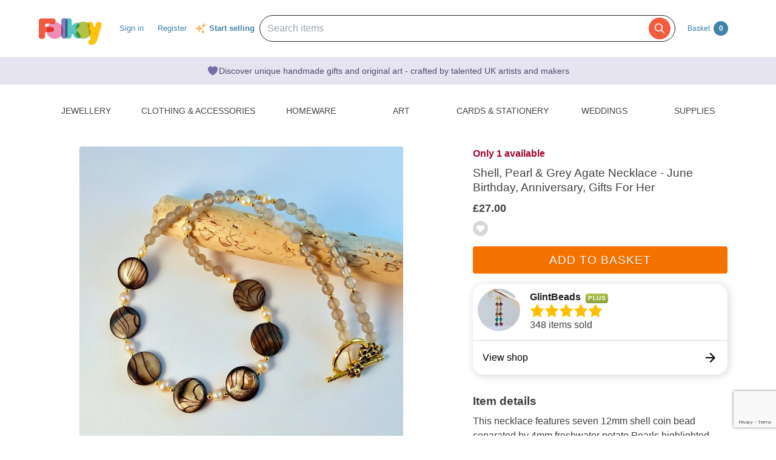

--- FILE ---
content_type: text/html; charset=utf-8
request_url: https://www.google.com/recaptcha/api2/anchor?ar=1&k=6LdG8skrAAAAAHG0XCORv-FkbuhBc3caWlOFamMH&co=aHR0cHM6Ly9mb2xrc3kuY29tOjQ0Mw..&hl=en&type=image&v=PoyoqOPhxBO7pBk68S4YbpHZ&theme=light&size=invisible&anchor-ms=20000&execute-ms=30000&cb=rdq2a62r15nt
body_size: 49493
content:
<!DOCTYPE HTML><html dir="ltr" lang="en"><head><meta http-equiv="Content-Type" content="text/html; charset=UTF-8">
<meta http-equiv="X-UA-Compatible" content="IE=edge">
<title>reCAPTCHA</title>
<style type="text/css">
/* cyrillic-ext */
@font-face {
  font-family: 'Roboto';
  font-style: normal;
  font-weight: 400;
  font-stretch: 100%;
  src: url(//fonts.gstatic.com/s/roboto/v48/KFO7CnqEu92Fr1ME7kSn66aGLdTylUAMa3GUBHMdazTgWw.woff2) format('woff2');
  unicode-range: U+0460-052F, U+1C80-1C8A, U+20B4, U+2DE0-2DFF, U+A640-A69F, U+FE2E-FE2F;
}
/* cyrillic */
@font-face {
  font-family: 'Roboto';
  font-style: normal;
  font-weight: 400;
  font-stretch: 100%;
  src: url(//fonts.gstatic.com/s/roboto/v48/KFO7CnqEu92Fr1ME7kSn66aGLdTylUAMa3iUBHMdazTgWw.woff2) format('woff2');
  unicode-range: U+0301, U+0400-045F, U+0490-0491, U+04B0-04B1, U+2116;
}
/* greek-ext */
@font-face {
  font-family: 'Roboto';
  font-style: normal;
  font-weight: 400;
  font-stretch: 100%;
  src: url(//fonts.gstatic.com/s/roboto/v48/KFO7CnqEu92Fr1ME7kSn66aGLdTylUAMa3CUBHMdazTgWw.woff2) format('woff2');
  unicode-range: U+1F00-1FFF;
}
/* greek */
@font-face {
  font-family: 'Roboto';
  font-style: normal;
  font-weight: 400;
  font-stretch: 100%;
  src: url(//fonts.gstatic.com/s/roboto/v48/KFO7CnqEu92Fr1ME7kSn66aGLdTylUAMa3-UBHMdazTgWw.woff2) format('woff2');
  unicode-range: U+0370-0377, U+037A-037F, U+0384-038A, U+038C, U+038E-03A1, U+03A3-03FF;
}
/* math */
@font-face {
  font-family: 'Roboto';
  font-style: normal;
  font-weight: 400;
  font-stretch: 100%;
  src: url(//fonts.gstatic.com/s/roboto/v48/KFO7CnqEu92Fr1ME7kSn66aGLdTylUAMawCUBHMdazTgWw.woff2) format('woff2');
  unicode-range: U+0302-0303, U+0305, U+0307-0308, U+0310, U+0312, U+0315, U+031A, U+0326-0327, U+032C, U+032F-0330, U+0332-0333, U+0338, U+033A, U+0346, U+034D, U+0391-03A1, U+03A3-03A9, U+03B1-03C9, U+03D1, U+03D5-03D6, U+03F0-03F1, U+03F4-03F5, U+2016-2017, U+2034-2038, U+203C, U+2040, U+2043, U+2047, U+2050, U+2057, U+205F, U+2070-2071, U+2074-208E, U+2090-209C, U+20D0-20DC, U+20E1, U+20E5-20EF, U+2100-2112, U+2114-2115, U+2117-2121, U+2123-214F, U+2190, U+2192, U+2194-21AE, U+21B0-21E5, U+21F1-21F2, U+21F4-2211, U+2213-2214, U+2216-22FF, U+2308-230B, U+2310, U+2319, U+231C-2321, U+2336-237A, U+237C, U+2395, U+239B-23B7, U+23D0, U+23DC-23E1, U+2474-2475, U+25AF, U+25B3, U+25B7, U+25BD, U+25C1, U+25CA, U+25CC, U+25FB, U+266D-266F, U+27C0-27FF, U+2900-2AFF, U+2B0E-2B11, U+2B30-2B4C, U+2BFE, U+3030, U+FF5B, U+FF5D, U+1D400-1D7FF, U+1EE00-1EEFF;
}
/* symbols */
@font-face {
  font-family: 'Roboto';
  font-style: normal;
  font-weight: 400;
  font-stretch: 100%;
  src: url(//fonts.gstatic.com/s/roboto/v48/KFO7CnqEu92Fr1ME7kSn66aGLdTylUAMaxKUBHMdazTgWw.woff2) format('woff2');
  unicode-range: U+0001-000C, U+000E-001F, U+007F-009F, U+20DD-20E0, U+20E2-20E4, U+2150-218F, U+2190, U+2192, U+2194-2199, U+21AF, U+21E6-21F0, U+21F3, U+2218-2219, U+2299, U+22C4-22C6, U+2300-243F, U+2440-244A, U+2460-24FF, U+25A0-27BF, U+2800-28FF, U+2921-2922, U+2981, U+29BF, U+29EB, U+2B00-2BFF, U+4DC0-4DFF, U+FFF9-FFFB, U+10140-1018E, U+10190-1019C, U+101A0, U+101D0-101FD, U+102E0-102FB, U+10E60-10E7E, U+1D2C0-1D2D3, U+1D2E0-1D37F, U+1F000-1F0FF, U+1F100-1F1AD, U+1F1E6-1F1FF, U+1F30D-1F30F, U+1F315, U+1F31C, U+1F31E, U+1F320-1F32C, U+1F336, U+1F378, U+1F37D, U+1F382, U+1F393-1F39F, U+1F3A7-1F3A8, U+1F3AC-1F3AF, U+1F3C2, U+1F3C4-1F3C6, U+1F3CA-1F3CE, U+1F3D4-1F3E0, U+1F3ED, U+1F3F1-1F3F3, U+1F3F5-1F3F7, U+1F408, U+1F415, U+1F41F, U+1F426, U+1F43F, U+1F441-1F442, U+1F444, U+1F446-1F449, U+1F44C-1F44E, U+1F453, U+1F46A, U+1F47D, U+1F4A3, U+1F4B0, U+1F4B3, U+1F4B9, U+1F4BB, U+1F4BF, U+1F4C8-1F4CB, U+1F4D6, U+1F4DA, U+1F4DF, U+1F4E3-1F4E6, U+1F4EA-1F4ED, U+1F4F7, U+1F4F9-1F4FB, U+1F4FD-1F4FE, U+1F503, U+1F507-1F50B, U+1F50D, U+1F512-1F513, U+1F53E-1F54A, U+1F54F-1F5FA, U+1F610, U+1F650-1F67F, U+1F687, U+1F68D, U+1F691, U+1F694, U+1F698, U+1F6AD, U+1F6B2, U+1F6B9-1F6BA, U+1F6BC, U+1F6C6-1F6CF, U+1F6D3-1F6D7, U+1F6E0-1F6EA, U+1F6F0-1F6F3, U+1F6F7-1F6FC, U+1F700-1F7FF, U+1F800-1F80B, U+1F810-1F847, U+1F850-1F859, U+1F860-1F887, U+1F890-1F8AD, U+1F8B0-1F8BB, U+1F8C0-1F8C1, U+1F900-1F90B, U+1F93B, U+1F946, U+1F984, U+1F996, U+1F9E9, U+1FA00-1FA6F, U+1FA70-1FA7C, U+1FA80-1FA89, U+1FA8F-1FAC6, U+1FACE-1FADC, U+1FADF-1FAE9, U+1FAF0-1FAF8, U+1FB00-1FBFF;
}
/* vietnamese */
@font-face {
  font-family: 'Roboto';
  font-style: normal;
  font-weight: 400;
  font-stretch: 100%;
  src: url(//fonts.gstatic.com/s/roboto/v48/KFO7CnqEu92Fr1ME7kSn66aGLdTylUAMa3OUBHMdazTgWw.woff2) format('woff2');
  unicode-range: U+0102-0103, U+0110-0111, U+0128-0129, U+0168-0169, U+01A0-01A1, U+01AF-01B0, U+0300-0301, U+0303-0304, U+0308-0309, U+0323, U+0329, U+1EA0-1EF9, U+20AB;
}
/* latin-ext */
@font-face {
  font-family: 'Roboto';
  font-style: normal;
  font-weight: 400;
  font-stretch: 100%;
  src: url(//fonts.gstatic.com/s/roboto/v48/KFO7CnqEu92Fr1ME7kSn66aGLdTylUAMa3KUBHMdazTgWw.woff2) format('woff2');
  unicode-range: U+0100-02BA, U+02BD-02C5, U+02C7-02CC, U+02CE-02D7, U+02DD-02FF, U+0304, U+0308, U+0329, U+1D00-1DBF, U+1E00-1E9F, U+1EF2-1EFF, U+2020, U+20A0-20AB, U+20AD-20C0, U+2113, U+2C60-2C7F, U+A720-A7FF;
}
/* latin */
@font-face {
  font-family: 'Roboto';
  font-style: normal;
  font-weight: 400;
  font-stretch: 100%;
  src: url(//fonts.gstatic.com/s/roboto/v48/KFO7CnqEu92Fr1ME7kSn66aGLdTylUAMa3yUBHMdazQ.woff2) format('woff2');
  unicode-range: U+0000-00FF, U+0131, U+0152-0153, U+02BB-02BC, U+02C6, U+02DA, U+02DC, U+0304, U+0308, U+0329, U+2000-206F, U+20AC, U+2122, U+2191, U+2193, U+2212, U+2215, U+FEFF, U+FFFD;
}
/* cyrillic-ext */
@font-face {
  font-family: 'Roboto';
  font-style: normal;
  font-weight: 500;
  font-stretch: 100%;
  src: url(//fonts.gstatic.com/s/roboto/v48/KFO7CnqEu92Fr1ME7kSn66aGLdTylUAMa3GUBHMdazTgWw.woff2) format('woff2');
  unicode-range: U+0460-052F, U+1C80-1C8A, U+20B4, U+2DE0-2DFF, U+A640-A69F, U+FE2E-FE2F;
}
/* cyrillic */
@font-face {
  font-family: 'Roboto';
  font-style: normal;
  font-weight: 500;
  font-stretch: 100%;
  src: url(//fonts.gstatic.com/s/roboto/v48/KFO7CnqEu92Fr1ME7kSn66aGLdTylUAMa3iUBHMdazTgWw.woff2) format('woff2');
  unicode-range: U+0301, U+0400-045F, U+0490-0491, U+04B0-04B1, U+2116;
}
/* greek-ext */
@font-face {
  font-family: 'Roboto';
  font-style: normal;
  font-weight: 500;
  font-stretch: 100%;
  src: url(//fonts.gstatic.com/s/roboto/v48/KFO7CnqEu92Fr1ME7kSn66aGLdTylUAMa3CUBHMdazTgWw.woff2) format('woff2');
  unicode-range: U+1F00-1FFF;
}
/* greek */
@font-face {
  font-family: 'Roboto';
  font-style: normal;
  font-weight: 500;
  font-stretch: 100%;
  src: url(//fonts.gstatic.com/s/roboto/v48/KFO7CnqEu92Fr1ME7kSn66aGLdTylUAMa3-UBHMdazTgWw.woff2) format('woff2');
  unicode-range: U+0370-0377, U+037A-037F, U+0384-038A, U+038C, U+038E-03A1, U+03A3-03FF;
}
/* math */
@font-face {
  font-family: 'Roboto';
  font-style: normal;
  font-weight: 500;
  font-stretch: 100%;
  src: url(//fonts.gstatic.com/s/roboto/v48/KFO7CnqEu92Fr1ME7kSn66aGLdTylUAMawCUBHMdazTgWw.woff2) format('woff2');
  unicode-range: U+0302-0303, U+0305, U+0307-0308, U+0310, U+0312, U+0315, U+031A, U+0326-0327, U+032C, U+032F-0330, U+0332-0333, U+0338, U+033A, U+0346, U+034D, U+0391-03A1, U+03A3-03A9, U+03B1-03C9, U+03D1, U+03D5-03D6, U+03F0-03F1, U+03F4-03F5, U+2016-2017, U+2034-2038, U+203C, U+2040, U+2043, U+2047, U+2050, U+2057, U+205F, U+2070-2071, U+2074-208E, U+2090-209C, U+20D0-20DC, U+20E1, U+20E5-20EF, U+2100-2112, U+2114-2115, U+2117-2121, U+2123-214F, U+2190, U+2192, U+2194-21AE, U+21B0-21E5, U+21F1-21F2, U+21F4-2211, U+2213-2214, U+2216-22FF, U+2308-230B, U+2310, U+2319, U+231C-2321, U+2336-237A, U+237C, U+2395, U+239B-23B7, U+23D0, U+23DC-23E1, U+2474-2475, U+25AF, U+25B3, U+25B7, U+25BD, U+25C1, U+25CA, U+25CC, U+25FB, U+266D-266F, U+27C0-27FF, U+2900-2AFF, U+2B0E-2B11, U+2B30-2B4C, U+2BFE, U+3030, U+FF5B, U+FF5D, U+1D400-1D7FF, U+1EE00-1EEFF;
}
/* symbols */
@font-face {
  font-family: 'Roboto';
  font-style: normal;
  font-weight: 500;
  font-stretch: 100%;
  src: url(//fonts.gstatic.com/s/roboto/v48/KFO7CnqEu92Fr1ME7kSn66aGLdTylUAMaxKUBHMdazTgWw.woff2) format('woff2');
  unicode-range: U+0001-000C, U+000E-001F, U+007F-009F, U+20DD-20E0, U+20E2-20E4, U+2150-218F, U+2190, U+2192, U+2194-2199, U+21AF, U+21E6-21F0, U+21F3, U+2218-2219, U+2299, U+22C4-22C6, U+2300-243F, U+2440-244A, U+2460-24FF, U+25A0-27BF, U+2800-28FF, U+2921-2922, U+2981, U+29BF, U+29EB, U+2B00-2BFF, U+4DC0-4DFF, U+FFF9-FFFB, U+10140-1018E, U+10190-1019C, U+101A0, U+101D0-101FD, U+102E0-102FB, U+10E60-10E7E, U+1D2C0-1D2D3, U+1D2E0-1D37F, U+1F000-1F0FF, U+1F100-1F1AD, U+1F1E6-1F1FF, U+1F30D-1F30F, U+1F315, U+1F31C, U+1F31E, U+1F320-1F32C, U+1F336, U+1F378, U+1F37D, U+1F382, U+1F393-1F39F, U+1F3A7-1F3A8, U+1F3AC-1F3AF, U+1F3C2, U+1F3C4-1F3C6, U+1F3CA-1F3CE, U+1F3D4-1F3E0, U+1F3ED, U+1F3F1-1F3F3, U+1F3F5-1F3F7, U+1F408, U+1F415, U+1F41F, U+1F426, U+1F43F, U+1F441-1F442, U+1F444, U+1F446-1F449, U+1F44C-1F44E, U+1F453, U+1F46A, U+1F47D, U+1F4A3, U+1F4B0, U+1F4B3, U+1F4B9, U+1F4BB, U+1F4BF, U+1F4C8-1F4CB, U+1F4D6, U+1F4DA, U+1F4DF, U+1F4E3-1F4E6, U+1F4EA-1F4ED, U+1F4F7, U+1F4F9-1F4FB, U+1F4FD-1F4FE, U+1F503, U+1F507-1F50B, U+1F50D, U+1F512-1F513, U+1F53E-1F54A, U+1F54F-1F5FA, U+1F610, U+1F650-1F67F, U+1F687, U+1F68D, U+1F691, U+1F694, U+1F698, U+1F6AD, U+1F6B2, U+1F6B9-1F6BA, U+1F6BC, U+1F6C6-1F6CF, U+1F6D3-1F6D7, U+1F6E0-1F6EA, U+1F6F0-1F6F3, U+1F6F7-1F6FC, U+1F700-1F7FF, U+1F800-1F80B, U+1F810-1F847, U+1F850-1F859, U+1F860-1F887, U+1F890-1F8AD, U+1F8B0-1F8BB, U+1F8C0-1F8C1, U+1F900-1F90B, U+1F93B, U+1F946, U+1F984, U+1F996, U+1F9E9, U+1FA00-1FA6F, U+1FA70-1FA7C, U+1FA80-1FA89, U+1FA8F-1FAC6, U+1FACE-1FADC, U+1FADF-1FAE9, U+1FAF0-1FAF8, U+1FB00-1FBFF;
}
/* vietnamese */
@font-face {
  font-family: 'Roboto';
  font-style: normal;
  font-weight: 500;
  font-stretch: 100%;
  src: url(//fonts.gstatic.com/s/roboto/v48/KFO7CnqEu92Fr1ME7kSn66aGLdTylUAMa3OUBHMdazTgWw.woff2) format('woff2');
  unicode-range: U+0102-0103, U+0110-0111, U+0128-0129, U+0168-0169, U+01A0-01A1, U+01AF-01B0, U+0300-0301, U+0303-0304, U+0308-0309, U+0323, U+0329, U+1EA0-1EF9, U+20AB;
}
/* latin-ext */
@font-face {
  font-family: 'Roboto';
  font-style: normal;
  font-weight: 500;
  font-stretch: 100%;
  src: url(//fonts.gstatic.com/s/roboto/v48/KFO7CnqEu92Fr1ME7kSn66aGLdTylUAMa3KUBHMdazTgWw.woff2) format('woff2');
  unicode-range: U+0100-02BA, U+02BD-02C5, U+02C7-02CC, U+02CE-02D7, U+02DD-02FF, U+0304, U+0308, U+0329, U+1D00-1DBF, U+1E00-1E9F, U+1EF2-1EFF, U+2020, U+20A0-20AB, U+20AD-20C0, U+2113, U+2C60-2C7F, U+A720-A7FF;
}
/* latin */
@font-face {
  font-family: 'Roboto';
  font-style: normal;
  font-weight: 500;
  font-stretch: 100%;
  src: url(//fonts.gstatic.com/s/roboto/v48/KFO7CnqEu92Fr1ME7kSn66aGLdTylUAMa3yUBHMdazQ.woff2) format('woff2');
  unicode-range: U+0000-00FF, U+0131, U+0152-0153, U+02BB-02BC, U+02C6, U+02DA, U+02DC, U+0304, U+0308, U+0329, U+2000-206F, U+20AC, U+2122, U+2191, U+2193, U+2212, U+2215, U+FEFF, U+FFFD;
}
/* cyrillic-ext */
@font-face {
  font-family: 'Roboto';
  font-style: normal;
  font-weight: 900;
  font-stretch: 100%;
  src: url(//fonts.gstatic.com/s/roboto/v48/KFO7CnqEu92Fr1ME7kSn66aGLdTylUAMa3GUBHMdazTgWw.woff2) format('woff2');
  unicode-range: U+0460-052F, U+1C80-1C8A, U+20B4, U+2DE0-2DFF, U+A640-A69F, U+FE2E-FE2F;
}
/* cyrillic */
@font-face {
  font-family: 'Roboto';
  font-style: normal;
  font-weight: 900;
  font-stretch: 100%;
  src: url(//fonts.gstatic.com/s/roboto/v48/KFO7CnqEu92Fr1ME7kSn66aGLdTylUAMa3iUBHMdazTgWw.woff2) format('woff2');
  unicode-range: U+0301, U+0400-045F, U+0490-0491, U+04B0-04B1, U+2116;
}
/* greek-ext */
@font-face {
  font-family: 'Roboto';
  font-style: normal;
  font-weight: 900;
  font-stretch: 100%;
  src: url(//fonts.gstatic.com/s/roboto/v48/KFO7CnqEu92Fr1ME7kSn66aGLdTylUAMa3CUBHMdazTgWw.woff2) format('woff2');
  unicode-range: U+1F00-1FFF;
}
/* greek */
@font-face {
  font-family: 'Roboto';
  font-style: normal;
  font-weight: 900;
  font-stretch: 100%;
  src: url(//fonts.gstatic.com/s/roboto/v48/KFO7CnqEu92Fr1ME7kSn66aGLdTylUAMa3-UBHMdazTgWw.woff2) format('woff2');
  unicode-range: U+0370-0377, U+037A-037F, U+0384-038A, U+038C, U+038E-03A1, U+03A3-03FF;
}
/* math */
@font-face {
  font-family: 'Roboto';
  font-style: normal;
  font-weight: 900;
  font-stretch: 100%;
  src: url(//fonts.gstatic.com/s/roboto/v48/KFO7CnqEu92Fr1ME7kSn66aGLdTylUAMawCUBHMdazTgWw.woff2) format('woff2');
  unicode-range: U+0302-0303, U+0305, U+0307-0308, U+0310, U+0312, U+0315, U+031A, U+0326-0327, U+032C, U+032F-0330, U+0332-0333, U+0338, U+033A, U+0346, U+034D, U+0391-03A1, U+03A3-03A9, U+03B1-03C9, U+03D1, U+03D5-03D6, U+03F0-03F1, U+03F4-03F5, U+2016-2017, U+2034-2038, U+203C, U+2040, U+2043, U+2047, U+2050, U+2057, U+205F, U+2070-2071, U+2074-208E, U+2090-209C, U+20D0-20DC, U+20E1, U+20E5-20EF, U+2100-2112, U+2114-2115, U+2117-2121, U+2123-214F, U+2190, U+2192, U+2194-21AE, U+21B0-21E5, U+21F1-21F2, U+21F4-2211, U+2213-2214, U+2216-22FF, U+2308-230B, U+2310, U+2319, U+231C-2321, U+2336-237A, U+237C, U+2395, U+239B-23B7, U+23D0, U+23DC-23E1, U+2474-2475, U+25AF, U+25B3, U+25B7, U+25BD, U+25C1, U+25CA, U+25CC, U+25FB, U+266D-266F, U+27C0-27FF, U+2900-2AFF, U+2B0E-2B11, U+2B30-2B4C, U+2BFE, U+3030, U+FF5B, U+FF5D, U+1D400-1D7FF, U+1EE00-1EEFF;
}
/* symbols */
@font-face {
  font-family: 'Roboto';
  font-style: normal;
  font-weight: 900;
  font-stretch: 100%;
  src: url(//fonts.gstatic.com/s/roboto/v48/KFO7CnqEu92Fr1ME7kSn66aGLdTylUAMaxKUBHMdazTgWw.woff2) format('woff2');
  unicode-range: U+0001-000C, U+000E-001F, U+007F-009F, U+20DD-20E0, U+20E2-20E4, U+2150-218F, U+2190, U+2192, U+2194-2199, U+21AF, U+21E6-21F0, U+21F3, U+2218-2219, U+2299, U+22C4-22C6, U+2300-243F, U+2440-244A, U+2460-24FF, U+25A0-27BF, U+2800-28FF, U+2921-2922, U+2981, U+29BF, U+29EB, U+2B00-2BFF, U+4DC0-4DFF, U+FFF9-FFFB, U+10140-1018E, U+10190-1019C, U+101A0, U+101D0-101FD, U+102E0-102FB, U+10E60-10E7E, U+1D2C0-1D2D3, U+1D2E0-1D37F, U+1F000-1F0FF, U+1F100-1F1AD, U+1F1E6-1F1FF, U+1F30D-1F30F, U+1F315, U+1F31C, U+1F31E, U+1F320-1F32C, U+1F336, U+1F378, U+1F37D, U+1F382, U+1F393-1F39F, U+1F3A7-1F3A8, U+1F3AC-1F3AF, U+1F3C2, U+1F3C4-1F3C6, U+1F3CA-1F3CE, U+1F3D4-1F3E0, U+1F3ED, U+1F3F1-1F3F3, U+1F3F5-1F3F7, U+1F408, U+1F415, U+1F41F, U+1F426, U+1F43F, U+1F441-1F442, U+1F444, U+1F446-1F449, U+1F44C-1F44E, U+1F453, U+1F46A, U+1F47D, U+1F4A3, U+1F4B0, U+1F4B3, U+1F4B9, U+1F4BB, U+1F4BF, U+1F4C8-1F4CB, U+1F4D6, U+1F4DA, U+1F4DF, U+1F4E3-1F4E6, U+1F4EA-1F4ED, U+1F4F7, U+1F4F9-1F4FB, U+1F4FD-1F4FE, U+1F503, U+1F507-1F50B, U+1F50D, U+1F512-1F513, U+1F53E-1F54A, U+1F54F-1F5FA, U+1F610, U+1F650-1F67F, U+1F687, U+1F68D, U+1F691, U+1F694, U+1F698, U+1F6AD, U+1F6B2, U+1F6B9-1F6BA, U+1F6BC, U+1F6C6-1F6CF, U+1F6D3-1F6D7, U+1F6E0-1F6EA, U+1F6F0-1F6F3, U+1F6F7-1F6FC, U+1F700-1F7FF, U+1F800-1F80B, U+1F810-1F847, U+1F850-1F859, U+1F860-1F887, U+1F890-1F8AD, U+1F8B0-1F8BB, U+1F8C0-1F8C1, U+1F900-1F90B, U+1F93B, U+1F946, U+1F984, U+1F996, U+1F9E9, U+1FA00-1FA6F, U+1FA70-1FA7C, U+1FA80-1FA89, U+1FA8F-1FAC6, U+1FACE-1FADC, U+1FADF-1FAE9, U+1FAF0-1FAF8, U+1FB00-1FBFF;
}
/* vietnamese */
@font-face {
  font-family: 'Roboto';
  font-style: normal;
  font-weight: 900;
  font-stretch: 100%;
  src: url(//fonts.gstatic.com/s/roboto/v48/KFO7CnqEu92Fr1ME7kSn66aGLdTylUAMa3OUBHMdazTgWw.woff2) format('woff2');
  unicode-range: U+0102-0103, U+0110-0111, U+0128-0129, U+0168-0169, U+01A0-01A1, U+01AF-01B0, U+0300-0301, U+0303-0304, U+0308-0309, U+0323, U+0329, U+1EA0-1EF9, U+20AB;
}
/* latin-ext */
@font-face {
  font-family: 'Roboto';
  font-style: normal;
  font-weight: 900;
  font-stretch: 100%;
  src: url(//fonts.gstatic.com/s/roboto/v48/KFO7CnqEu92Fr1ME7kSn66aGLdTylUAMa3KUBHMdazTgWw.woff2) format('woff2');
  unicode-range: U+0100-02BA, U+02BD-02C5, U+02C7-02CC, U+02CE-02D7, U+02DD-02FF, U+0304, U+0308, U+0329, U+1D00-1DBF, U+1E00-1E9F, U+1EF2-1EFF, U+2020, U+20A0-20AB, U+20AD-20C0, U+2113, U+2C60-2C7F, U+A720-A7FF;
}
/* latin */
@font-face {
  font-family: 'Roboto';
  font-style: normal;
  font-weight: 900;
  font-stretch: 100%;
  src: url(//fonts.gstatic.com/s/roboto/v48/KFO7CnqEu92Fr1ME7kSn66aGLdTylUAMa3yUBHMdazQ.woff2) format('woff2');
  unicode-range: U+0000-00FF, U+0131, U+0152-0153, U+02BB-02BC, U+02C6, U+02DA, U+02DC, U+0304, U+0308, U+0329, U+2000-206F, U+20AC, U+2122, U+2191, U+2193, U+2212, U+2215, U+FEFF, U+FFFD;
}

</style>
<link rel="stylesheet" type="text/css" href="https://www.gstatic.com/recaptcha/releases/PoyoqOPhxBO7pBk68S4YbpHZ/styles__ltr.css">
<script nonce="-8iKftXcz9F6qr6j_OmsmQ" type="text/javascript">window['__recaptcha_api'] = 'https://www.google.com/recaptcha/api2/';</script>
<script type="text/javascript" src="https://www.gstatic.com/recaptcha/releases/PoyoqOPhxBO7pBk68S4YbpHZ/recaptcha__en.js" nonce="-8iKftXcz9F6qr6j_OmsmQ">
      
    </script></head>
<body><div id="rc-anchor-alert" class="rc-anchor-alert"></div>
<input type="hidden" id="recaptcha-token" value="[base64]">
<script type="text/javascript" nonce="-8iKftXcz9F6qr6j_OmsmQ">
      recaptcha.anchor.Main.init("[\x22ainput\x22,[\x22bgdata\x22,\x22\x22,\[base64]/[base64]/[base64]/[base64]/[base64]/UltsKytdPUU6KEU8MjA0OD9SW2wrK109RT4+NnwxOTI6KChFJjY0NTEyKT09NTUyOTYmJk0rMTxjLmxlbmd0aCYmKGMuY2hhckNvZGVBdChNKzEpJjY0NTEyKT09NTYzMjA/[base64]/[base64]/[base64]/[base64]/[base64]/[base64]/[base64]\x22,\[base64]\\u003d\x22,\x22woo/[base64]/CvcOjw5PCgjDDhsO6NMOyEsKFw6cccUc7w7lhwrsGVRzDgHfCk1/DsiHCriDCqsKPNMOIw5gSwo7DnkrDi8Kiwr15wp/DvsOcLUZWAMOkC8Kewpcwwq4Pw5YcJ1XDgz/DvMOSUDvCi8OgbURiw6VjV8K3w7Anw59lZEQnw6zDhx7DmD3Do8OVO8OPHWjDpx18VMKIw7LDiMOjwonCvCtmBhDDuWDCq8O2w4/[base64]/CriNQwqAjXDVsB8KXHlHDk1QEZXTDjMKuwo3DjsKyRALDjMOXw6grOcKVw4TDq8O6w6nCmsK3asOywq9Ew7Mdwp/CrsK2wrDDmcKtwrPDmcKwwoXCgUtdHwLCgcOmfMKzKkVpwpJywofCisKJw4jDtxjCgsKTwqTDoxtCDU0RJl7ChVPDjsO7w6l8woQ9N8KNwoXCqMOkw5ssw59Pw54UwopqwrxoK8OEGMKrAcO6TcKSw7kfDMOGbMO/wr3DgRbCqMOJA0vClcOww5dDwq9+UW1oTSfDil9Two3CgsOMZVMXwqPCgCPDuAgNfMKATV97aDsAO8KVe1dqGcOLMMOTVmjDn8OdVG/DiMK/wqt5ZUXCnsKywqjDkXzDqX3DtH5Qw6fCrMKQFsOaV8KSb13DpMOiWsOXwq3CvC7CuT97wqzCrsKcw7TCoXPDiQ/[base64]/[base64]/DhV14X8Kzw5TCq8O1OcOrwo5pJxVVNMOgwpTCqhPDiy3CrMOGOk5DwopPwoFPXcOrbXTCrsO0w7fCuxHCkhlJw6PClBrDuCzCo0MRwpDDsMO5wocjw7cFVMKHNmPCkMKhHsO0wrbDuhkCwqLDlsKhDHM2W8OyJzkQE8OhdXTCgMKbw5zDvHxXGT8ow7/CrcOJw6JvwrXDrXTCoQRww5rCmCV2wrAwaDMDfmXCpsKVw6nCg8Kbw5ATMAPChyt0wpdHM8KnRsKTwqnCugshczzCuEDDulsGw48Lw4/DjjRQfG13JcKqw79mw7ZUwoc6w5jDgRLCjQXCosKUwonDiz4KQMKowrzDlTwIasOIw6DDoMK7w6TDhF3Cl3UFfsOFA8KBK8Krw7LDtcK6IyxawpDCjsOpUHYNHMK7HgfCiEoswoJlcV9MdsOHVW/[base64]/X8OEZQgSMHTCjMO5UjoUY8OWe8KUw6d1d17DlGYZCn5awr1xw5o8YcKBd8Oow7bDjC/Dm2lrACnDvTzDrsOjC8KWYh5Dw4UsZW7Cm39xwpwNw6fDqMK+A0zCqm/[base64]/Dt1JQJMKuA8KHw5bDgMKaw63DocKCRsKowqvCvG/DjnvDrwFkwqBJw6F/wohYGcKSwovDvsOBHsKowonCrwLDrcKQVMOrwpPCrMOzw7nCmMK0w75Uw5QIw5d8AATDgRPCii8sT8OWUcKHZcO/w7jDmgR6w4lXZwzCuRkBw4IvDgXCmsKIwoDDocK8w4zDnRFgwrnCncOUGsOsw6hDw4wfFcK4w7BfGMK0w4bDhWHClcKYw7/CjQo4HMKVwpxQEx3DssK4PErDpMO5PlcsaSTDkg7CtBVbwqcNe8KlDMOaw7HDh8OxB0fDi8KawovDqMKwwoR7wqBfMcKwwojCrMOAw43DiHLDpMKFIQpdd1/DpMOCwpckPBoYwpHDulpVRMKuw7VMT8KrQRbCmjHClUXCgk8MATrDisOAwoVmMMOXOTbDucKcEEpewozCpMKVwq7DhVHClHcPw6QCQ8OgZ8OUHGRNwp3CkF7DgMKfInLDjUB2wqvCuMKOwpIJOMOMU1/Ci8KadHTCvEN5RsOGBMK+wonDg8KdJMOdAMOTVydWwqTChcOPwpXDgcKOPj7CscOTw7pJD8KYw5bDqMKIw5p2GCnDnMKUKiw/Si3DssODw5LCrsKcHkYgWMOsA8OHwr8hwodbUHLDrsKpwpFQwpDDkUnDrmLCt8KhCMKobT9hBsOQwqxQwp7DvW3DtcOFfMOhWS/CiMKAcMKjwpAMQi8INUR3XcOWf2DCu8O/[base64]/CssOoUcOowqBgPhAPw5DDtcOPNQLDgcOjw7/DuAvDvsO+BiI1wq8SwpovN8OEw7EGYGnDngNmw4hYGcOfenDCtQTCqTnCqm5hG8K9DMKSWcOTCMOibcORw7UFBk9WMGHClsO4YGnDjsKkw5jCowjCrcOIwrxOYlnCsUvCo2gjwokKfcOXRcKrwo45dHIXEcOUwptZCsKIWSXDmA/DnBMGDxEwOcKfw7h/JMKrwqd4w6hOw7/Csw5swq4OBS7ClMOWLcObOB/[base64]/E8KeBcODwrbCn8KOw73CmkDDoSzCr8KodMKpwq3CmMKjfcOzwoI+QCPCgQrDhXZRwpbCmR84wrrDs8OONsOwUsOKKg3Du3LDlMOBNMOOwpNTw4fCsMKJwqLDtgg6OMOAABjCr0rCihrCpnDDviAjwpgMA8Kow5LDmMOswpJIZE/CgF1bEFPDi8O6I8K9djMfw4YEQsK4asOuwo3DlMOVCQPDqMKLwpHDrntDwqDDvMObLMOtQMOxET3CqMKudsOcdC81w6UTwrPClsO6PsObCcOwwprDpQfCoFM8w5TDtzTDl3pIwrrCqFMOw5VycF8bwrwjw6FORG/[base64]/wrPDqUjDoEI3w7BZw7hmdsOAwplJNxjCkMKCQXc8w4PDhcKKw5PDjcO3wqDDn33DpT/[base64]/DjMOHw40lw6jCn8OiBMKQwolSRMKKVwPCpE/CikfDm3V9w5FbTzJTNDXCgx4OEsOYwpBdw7TCk8OdwpPCv3sAIcO7H8OlHVZzCMOhw6Jtwq/Cjxx/wr4/wqddwp3CkT8LPDNUPcKMwrnDkxTCpsKTwrLCnDXCjV/CmloQwpPDgDxXwpvDqSQbQcKrHkIIC8K0V8KsKSfDlsOMScKVwo3DusK/ZgkJwoALZgdtw6YFw6/CicOJw73DrS/[base64]/DicOfJMKTwpHDp8OMFsO8a8KWNE7CtcOow6zChjEnwpfDi8O3JcOkw5EbLsOPw7zChAhxO3ozwqA6TmPDq2xjw6HDksKxwp41w5rDpsOlwr/CjcKxI0TCoW/CpiHDhsKZw7tBc8KnWMKlwolGDhHCokvCuGdywpBxH3zCvcKGw5/[base64]/[base64]/Dq2UxR8OXfMOsfUM0KX3DoAk/f0HDiRctw7k0wqfDscOxZcORwrzCmMO1wrjCl1ReDcKgYnnCiRFkwoXClsK4dmQeZsKDw6QEw4s3Tg3CncKsdsK/VVDChBjDsMKGwodGN2h6ClJqw4BowqZ3wr3DusKFw57CtyLCvx5zEMKDw4YBBRnCpcOgwrFNK3Vkwp0OVMKBSxfCuygZw7PDkDXCn0c7Um8sBBLDsQwhwrHDucOtZTt4OcK4woZTSsKew4jDm1V/Mk0bTMOjbsKyw5PDocOYwo5Iw5fDmhPCosK3w4slw51cw4cvZVbDkX4twp7CsEHCgcKmdMK/wpkXwobCuMOZRMOFY8Okwq9PZw/[base64]/wqB7w6jCgcKOw4bCjHbCtWdAKS9IHEVcd8KNEQ1+w47DvsKaDC8CPcO4MX1/wqXDscOZw6pAw6LDm1fDqAzCmsKTHE3Dh3YjT3NLLwsBw49Rwo/CtyPCuMK2woHCgE9SwqvCjltSw7jCpCskfRHCt27DjMKHw5AEw7vCm8K8w5fDo8KLw61fXQwyO8KpEX8ww4/CvsO2NcKNAsO3GMOxw4PCoTAtDcKkd8O6wol4w57DuxbDihDDtsKOwp7CmHFwGMKQVWJNP0bCo8OVwrdZw4vCs8OwBW3DsFQuNcO9wqVtw7xow7V8wqfDn8OFSknDksO7wqzCmhHCn8KHXcODwppVw5PCulvCtcKpKsK/FW92TcKFwoXDhxN9b8KjOMONwrt1GsORPC9ibcOseMKGw7/DlGIfK0kmwqrDj8KTbwXDs8Krw7PDqEXCtnrDkBPCqTw0wrTCjMKUw57CswwUCV1wwrxyasKrwpQLwq/DmwrDiDXDj3trbSbClMKBw4nDtcOvcxXDnX3Cm2PDuC/Cl8KSdsKiDcKvw5ZCEsKxw41/bsKowpkxd8Oaw5ducShCVH/DssOVDgHClgHDgXfCnCHDo0srA8KSZxcXw4zCusOzw7FIw6pJGMKmAgPDqSfDicKxw7ZmGG3CicOYwpoHQMOnwoXDqcK+ZMOrworChAgvw4jCkUd8KsOCwrfCg8OyHcKUIsO1w6oOZsKPw7x4f8Kmwp/[base64]/DlAU9wrjDmcOAfMOIwqrCrsOqFykVw51EwqUgfsOkMsOwHToCFcO0eEIaw7ElN8Oiw43Cs1NMVsKUOMOSKMKAw7oRwockwpLDsMO9w4DCgxotSnfCk8KUw4Nsw50LGmPDvDDDssKTKA7Dq8KFwr/CrsK+w67DgzshfjA2w6VZwrDDlsKAw48tN8OGwoLDqgRuw4TCu3jDuH/DscKpw4xrwpx3Y2Zcwq9wXsK7woU3R1XCqhfDokB2w4EFwqM1Dw7Dmw/Du8OXwrBJNsOWwp/CocOmbwoow6tDVjISw5cwOsKgw7JawppiwpYLdsObd8KMwqE8WDJLV3/Ckj8zK3XCrMK2NcKVB8OMMcKwDWEUw6FMKwfDpGrDksK/wprDk8KfwrljPwjDgMKhFQvDold3ZkBoM8OaFcOLesOsw6TDsAXChcOSw6fDkR0bMQEJw73Di8KadcOEWMKewocbwrzCqsOWccO/wrB6woLDuEoRWApww57Dp3QSEsKzw4hIwpzDmMO+bG5XJMKVZDDCplTCr8O2IsK3Zx/Cv8OUw6PDgx3CksKvbjwlw6huWBjCgCZFwrh+PMKVwotsVcKhXSTCnFJ+wqRgw4zDomdQwqJIIMOLcn/Cp03CkXNJYm58wrxJwrDDk1NcwqJrw7oicXDCqsKWMsOzwpPCjGgVeB1ODxjDmMO8w53DpcK5w6h/TMOxYW9YwojDqiBmw5vDjcKeDDDDlsKfwqA9JnLChRhLw7YKwofCslcrasOVTkdNw54fDcKJwoFbwoZcfcOzdsO6w4xRDRTDvAfDqsKAKcK4S8K+MsKiwojCiMK4w44Dw7vDnRsHw6/[base64]/w50QfMKrZAVKbA5Jw4Rkw5TCpjdWw4vCscK3U1HDpMO5wobDjsKYwq/DosKXwotrw4RXw5vDuS9swpHDhnolw5DDr8K5wpI6w4/CoB4DwojDiGnCksK5wp5Uw7kHV8KrLix/w4DDsxDCoivDvl7DuAzCosKBKQR4woIsw7jCrR3CucONw442wrprBcOYwrvDjsK6w7nCuhoMwqfDtsO/NCUZw4fClg1ITGgvw57CjWYUCnTCtQ3CnknCocOAw7TDrkvDr27DsMKFJ1lzwoLDusKWw5fDm8OSCsK/woo3Si/Dnj8ywp7DpFArZcKWTMK4dA7Ch8KiLsK5TsOQwoZCw57DolfCksKJCsKOOMO0w789JsODwrNFwr7CkcOXeDMoacO9w6ZjRMKQaWHDqcOdwrldZcOBw5TCggTCoAg8wqN0wpBGcMOCWMKRPyzDsVU/[base64]/RcOqI8OOEsOyNsOswpLDqWvDgcKHw5rCiB/DqSRfKxjCiChJw6hQw7EdwrnCvl/DrUzDj8OPCcOHwqFTwrrDqMKowoDDhCBXfsKCMMKvw6rCs8OwJwJLEVvCknY/[base64]/KMOHdy7Cj8KyRMKAdGrDjVbChMOLNsO6woLDggERRic5wr/[base64]/CpV7CmHfDoMOrwr57wprCicKGeMKlwoFxfsOdw7zCpA45B8K7w7otw6kxwqDDvsKhwpFWM8K9TsKUwqrDuwDCmkbDu3pORQYEN17CnMKePMOMGiBgAknCjg9/Dmcxw6Y3W3HDhCs2Dh/CrzNfwp9qw4BUKMOMJcO+wovDp8KzZcK1w6obNhgfacK9wpLDnMOJwqRsw6cgw6rDrsKFWcOGwr4MD8KEwoIFwrfChsOsw5FeIMK8NMObX8OOw4Mbw55pw4tFw4bCogcwwrDChsKtw7ACKcK8agfCi8KJXQ/CpFnCg8O/wr7Cthg0w6jCg8KEbcOxeMOBwrUsQnVPw4zDh8OTwro2bg3DrsK1wpbClUoaw5LDjMKsfXzDvMKECRnCkcO1Kj3ClXkWwqTDtgbDt2lKw49faMKrB2hVwr/[base64]/DnBhIwrDCpMK9ExEGSyfDiydAwqXCnsKQwqfDtn/DucKXw59ow5LCqsKLw5sNWsOKwojCuRLDsi7DrnhZaBrCi2o/NQI6wrsvXcOhXz0pSAzCh8ORw6Auw4dKw7vCvh/DpmfCscKgw6XCs8OqwpUHCcOabMOfE193PsKww4jCpRl3bgnDrcKjBAPCg8KWw7I3w77CtEjDkG7CoQ3CjGnCvsKBFMO4YsKSIcO8CcKZLVsHw5AXwo94ZsO+A8OVWxF+wpnDtsKvw7/[base64]/CtGdRwozDhVxve8KWw6HDg8KHwrRUw7ZhwqzDlMKTwpzCu8ODIsKTw5XDsMOlwrMHYA/[base64]/Cj8O6wqRTwpRwBMOqw53CgsKIGsOrP8KcwqPCqcK4w5RVw7DDi8Kcw7dQd8KtI8OdG8OFw6jCq13CgMO3BD/DjhXCnggWw4bCsMKQEsOlwqUmwp8oFkALwowxDcKGwoo5PW1twr0swr7CiWzDgcKKUEgGw5fDrRY2IcOywo/DpcOAwqbClHbDqMOOXghtwo/Dv1YjIsOYwoxswqHCncOUwr5AwpJew4DCpHR8N2vCnMOsGhN7w6LCvcKTKzFWwovCn3bCpjsGOjDCsHE9Ig/CrGrCh2dmHG3Co8O5w7LCmAzCg2sMNsOZw5w/VMKEwocqw4TCkcOQLglHwovChXrCrE/DolHClwAKT8OqN8ONwoU3w4bDmiBPwqvCqcKXw5fCsCzCuDpAIxzCn8O5w7slY3hOScKlw53Dv3/DpDJAKxvDrsObw4XClsOIGcOaw5/Cry8Fw7JtVEQnCFTDj8OUc8KuwqR0wrHCkE3DvV/Ds1dNf8KBG2giaUd8VcKcdcOFw5DCuhbCjsKjw6Z6wqXCggfDq8OTYcOvDcKQJ3BOXncDwroddH/CpsKfX2t2w6DDtHhPasOYU3bDljXDhGczJMOHJSzDncKVwoPCsnBKwobDjgpyDsOJAXUYcwzCjcKXwqFpXTDDncO3wrPCkMKiw7kQwqvDqsOcw4rDiGbDrMKYwq7DhDTCgsOow5nDvsOQBxnDn8KrC8OmwqQxAsKeOMOGVsKsL1sXwpFgUcK1Om/Dh07Do27CiMO0Sg7CnxrChcOXwpLDi2/DncO0w7M+GXIBwoZOw4QUwqDCoMKGEMKbFsKEBzHCusKzQMO2bg4Iwq3DnsKgw6HDhsKkw5DDrcKHw6xGwrjDtsOkfMOtLsOww7hAwo9qwpEAIE/Do8OGQ8Kxw48aw4kywpgbBThaw7diw6xqLMKNBF5GwqnDtcOxw4LDpcKQRTnDjW/[base64]/[base64]/[base64]/Du8KYAsKwUsO3w5bDlsKbYCpgwrcaZcKwasOnwqrDl37CgcOnw5/Chj8TcsOhCxTCpiIpw75oKmpSwqzCrW1Cw6zCncO/w44yR8KzwoTDgMO8MsOVwoXCk8O7wqfCghLCmnhSSGbDh8KIK1tYwpDDosOGwrFmw6rDusOFwq3DmExuD34Iwq1nwpDCjz97w5Auw6NVw7DDj8KvAcKNbsO8w4/[base64]/CqMKxwovChAckwozCpMKNwpQ/ZsOKwrNJEl3DlVw8a8KNw69Pw5nChMO7w6DDgsOMJTTDp8K+wr7DuD/DrcO8MMOBwpfDicKiwo3Ck00CO8KRM2kww4cDwqlQwpAvw5dPw7XDhkg/[base64]/[base64]/wpQUEk0cAyYIcsKbwoXClh7DlMKvw4/Cry0HexAxXR5yw7sRw5rDhHd5wpHDnhjCrmvDnsOGB8OaIsKjwqEfQgPDmMKjD3fDkMKawrPDgQjDiX0lwrXCvgcqwoXCpjzDqcONw6pkwojDisOSw6JBwp0Cwod/w7NzC8K5FsKcFFHDuMKkGQYRO8KBw4gpw6fDj0PCmCZaw5nCpcOPwohvLMKnCUfCq8OQEsOcQx7Ck1vDtsKwViBwNAnDnsOXG0DCnMOAwr/DjwLCoCjDssK2wp5VADUmCcODV3JWw4omw750YsKSw7hER3nDhsOVw47DucKDccKKwqxnZTjChXnCnMKkdsOSw73DuMKhwr7Cm8OLwonDrElnwqRfYUfCs0Z1IXHCjTLCvMO8wp/DpTwiwp5Lw7cPwrASUMKqacOTLCPDjcKtw4xTDBh+d8OaJBAjRsKawrhyNMOSGcOZLsOlTQPDmmh9MMKQw4tUwoLDl8Kyw7XDm8KVbSYqwq5BEsOuwqfCqsKOL8KHGcKHw71mw6dqwqHDp1fCg8KIEyQydHjCo0PCr3NkS0NlHFvDqRHDjm/Dk8OVa1YFd8KcwrbDq03CijvDicK4wovCl8OFwr9Iw5dTIXrDvV/CuiXDsAjDhg/CisORJ8Kke8K+w7TDkU01Z3/[base64]/[base64]/DsmhBwpPDvAF2w4/[base64]/[base64]/EMO+cMOqwo4Xw5ItGVTDgUAtw63Cmykzw5c+Ij/[base64]/DmEoBwqhxwpdJG8KPw4XCkRvCjkHCq8OEWcOQw6jCsMKgMMOTwobCrcOewpEew5FOXkzDnsKPPgp2woLCt8OpwprCrsKOwr9SwrPDvcOowr4Vw4PCi8Oqwp/[base64]/[base64]/CpCbCqMKAw63CqcKQKsO6dGBfQMKPGH5RwohTw5bDphZUwoZ+w60HWy7Ds8Kuw41rEMKOwrDCiCFKd8OUw6/DmFnCgCMww40mwr0VEMKnDXkvwq/Ct8OQN2BKwrYEw5zDj2hxw5PCoVUeShXDqCgOX8OqwofDgh04LcOyRxMXNsOebScqw4XDkMKdLiDCnsOQwrnDmQBWwrfDocOjw6QWw7LDocOEGsO3C2dawpLCr2XDqFszw6vCs0tnw4TDucKFKmdHO8K3exFwLm/Dv8KgfMKnw63DgcO4KWI8woJoIcKPUsKKF8OOHcOFDMOIwqzCq8OND3fCl0shw4LCrMKvYMKdw5hXw4PDvcO/OzxyacOWw5XCrsKCUAo3VsOkwo9hwo7DinrCnMOBwrZdUcKQb8O/BcO5woPCssOgRXZQw4tsw6UAwoTCl1PCnMKaCMO8w6vDjXoawqF8wptIwpNbwrfDq13DpSrCoHVfw6TCgsOFwp7DnA7ClcOiwr/DhXDCiVjCkyjDj8OZc1PDgVjDisO0wpDDn8KcFsKlAcKDFMOAE8OQwpLCm8KSwq3CuUIEMhBeVTFTKcKnKMOSwqnDpcObwoQcwp3DlUhqM8KAQXcUBcOueHNlw4Ibwq4nFsKydMOuC8KCK8KbGMK7w7EDRizCrsKxwqsJWcKHwrUyw43ClXfCmsO/w6zCn8O2w4jDlcK3wqUlwoxVJsOSwol3KwjDgcOFe8KTwr8Iw6PCom3Cj8KzwpTDgQzCtsKEQC4jw5vDvhISQjtMTSlmSGpywo/DiXdPJ8OaHMOuNRhEY8KGw7PCmkIVczHClilDHnMFI1XDmlTDrlDChiTCs8KYBcOqTcOoC8KHGsKvRyYdbgN5YsOlHGxBwqvCocOJXMOYwq40w7pkw4bDhsK1w589wqjDrzvChcOwE8OkwqtDGlFWFQbDpQQ6OTjDoirCgz8cwrUbw6/[base64]/X8KRwrLCjFnCsx8/[base64]/DlsKANcOYw7HDk8KMJsKCw59GH3HDuV/Dsz7CjsOmw5BVIG3DhCvDhnIuwpAfw5liw6p4THJ4wo8fDcKKw79twqJdNX/[base64]/w53Co8O9w4DDocOTX8ORAz84w4MWwpB5wrU/w5fDh8OxXRPCnsKNTX3CjyjCsFnDj8Opw6HCpsOdYMOxbMOQw59qAcOSe8K2w7UBRifDo1TDl8Oew6nDpFtEHMK2w4UYEUASXSZ1w7HCsF3Cp2M1EFXDqVLCisKfw4vDgsOow6XCsGNwwqjDiV3DjcO5w57Dp0hiw7RGN8OZw4jCjWcWwrTDgsK/w7dowrLDoXDCrnPDtVbCmsOCw57DvyTDjsOWRsOQRXjDscOlQcKUFWFOcMKXUcKWw5LDjsK0KMKJwpfDgMO4fcO8wrwmw7/[base64]/[base64]/[base64]/IMKAw6jDlMOyw4IMEsKJw77DtsOkw6kQMyDDsMKHdcOfMSjDr3FbwrLDqRDDoBNQwpnCo8KgJMK3CgvCjcKlwqcmDMOywrLDkgQSw7QRB8KXEcOOw5zDmcKFasKiw4oDOcO/DMOvK0BKwobDmxHDpBXDmhXCvyDChXtbI2wIZxBXwoLDncKNwrttdcOjPcK1w5/CgkHCkcKSwoUTM8KHcGksw48Mw4YmCcKvBgcQwrAcDMOtFMKldF3DnzliaMKyHW7CqW50OMO3dsOIwpJnPMOFeMORRsOWw4UVcgADaj7CrBTCjjDDrktrFUTDgsKtwq7DpcOeFT3CgRTCssO2w6PDrBXDvcOUw6h/[base64]/QMKowq3DjhDDqn/DvEwFTjHDo8Oyw6rDiwrDrsO/[base64]/[base64]/DqG/CrgrCu8OPWsOXTh/DvcKWw6/CpFcgwqd/w4kjCcKGwpsaVDfCtWYeTxtud8KFw7/[base64]/DvFtjw5zClzLDmiDDjsODw4cOfETDscKWNQp/wog+wrkWw53CkMKfcy5Mw6XDvcK6w48CV0rDncOzw6DDhUVjw7vDhMKwIgNgesO6D8OWw4fDiirCksOcwoXCmsOrFsOuTcOhDsOSw6fCpkrDp0xswpTCqUx8IixQwr0mdU8swqvCkWrDksKhDcKPQ8OTa8OVwrHCuMKIX8ObwqDCicODYMOow5DDnsK0Ij/[base64]/IXvCi2bCkBXCoXTDoFkDw54ad8OHSMK9w4IWfsKrwqrCkcKTw61RLVbDuMO/OnxAbcO9O8O8EgfCpG/DjMO1w6Eec27CugVswqY+EsOjWmpbwpnCtcOsB8Ktw6fClw5/J8KkRDM5RcK/[base64]/A8Kyw4HDoMKiwqLDgcKVw6QsQcOSw6HCu8KaBsOkwp0rdsKgw4TCrMOATsKTJg/CiBXDh8Osw4gccUIuYsKfw6zCvcOdwpB1w6daw6khw6twwq9JwpxPGsKUUAUBwo3Dm8OywobCuMOGej0ww47Cg8OZw50aWnvCv8KewrkUAMOgUwticcKiDgs1w7dtHsKpUXduIMKYwosAbsKuHhfDrH4SwrIgwpnDvcOiwovCik/[base64]/[base64]/[base64]/Ck3AZfMObwpYewr3Dn8Kgw5dlwodcGzVTw4kuH1HClMKbwp5Ow6/[base64]/[base64]/[base64]/w5nDo17ClmzCnzjCpmkWNiVCYMOJwpnDtmRDfsKMw6JawrvDgMOSw5xdw7poA8OcY8K4CHTCt8K2w69eEcKmw6Y/wrTCpCDDrsOqDRbCt3wJbRfDvMOqYcOow6JKw6LCksOVw6HDh8O3BsOfwoYLwq3CnGvDtsORwonDoMOHwrVtwoAAQm95w6otDsONS8O0wq0owo3CpMOQw5RmCQ/CqsKJw6nClETDksO3HcOKwqjDlMOSw6fCh8Kyw57Dh2kdC0thB8KqXnXDlAzCrQYCWFlmcsObw5rDi8KyUMKxw7BuAsKaAcKBwpsIwpEDQMKew4NKwqLDulshW2IJwo/CinPDvsKIOHfCvcKmwoY3wo3CmTzDgB5hw7EJB8OKwoMhwpYgPW7Cl8Kfw5YowrvDqx7ChGxQAWPCtcOEKQ9xwo97wpRqdwzDjgnDvMKqw6E7w7/DuG07wq8GwrxCJUfCksOZwrwowpQ+wrJ4w6kUw4xqwr00RiEFw5zCrw/DmcOewpDDmnh7PcKFw5fDhcKZa1oPTD3Ci8KTORTDv8OydMOGwpbCvRFULsKXwp9+JcOIw5hZT8KjL8KxR3RVwoXDpMO6w6/CqX4tw6BxwqzCjBzDlMKiOEBJw6hBw5NLMCnDt8OLdE/ChRkjwrJ7wqk4YcOxHS8iw4bCjcKiKMK5w6VCw5V7XywCOB7Dtl0mIsONZ3HDssKRZsKBeW0NacOgM8OKw5rDgjPChsK2wpYowpUYfR4Cw6XDtXRoGsO/wrlkwrzDi8K4UlAtw4bDoxFswrHDuAF7IG7Cri/Dv8OgTk5Tw67CosOvw7opwqXDrm7CnUnChH/Dp0wmIhXCksKbw7BTd8KEFQYIw7wVw7AQwqHDkRYWPsKfw5TChsKaw7jDosKnGsKRMMObL8O/acK+NMKsw7/CrMKyScK2YElrwrnCosKBAcOwd8OjHGLDtj/CrMK7wqfDrcO2ZTdLw6zCrcKCwrtEw73Cv8OMwrLCk8KXOFvDo0vCiknCpG/[base64]/[base64]/wpVKAsObMl4+wq/CrR0FasK/wqTCmn8KTytaw5TDhsOQdcOkw7rCoi8lGMKYXAjDl1LCtmoYw61uP8O6QMOqw4HCljvChH0BCMO7woBJc8Ojw4TDp8KcwoZFemYrwqTCscOOJCBZVDPCpUoePcO8bsKSL0JTw7/[base64]/CkMO3J0vDuhjCl37Dr8OZwqLDmRfDg2Euw4ImPsOcG8OkwqLDlX/DvxLDjWfDkDdTIlVJwpk8wpzDny02WcO3A8Oyw6drfwwiwrIjdkDDmHDCosKKw7zDqcKNw7cvwqlUwokMYMO5w7V0wojDg8OewoEjw5nDpsKfXMOGYsODWsOrKBQ2wrEawqRmPcOaw5sNXB7DoMKWP8KQVw/ChMOlw43Dky7CqMOow44Qwpcxw4Imw4PDox07LsKCXHxmDMKcwqJrEzo1wp3CiT/[base64]/TcOiw5fCs8KTPgpcwrPCosOIB8KdcsKCwpXCucOCw540Zy5iXcOzQUlRPls2w5TCs8K7KkBpTSFpCsKLwqljw7NJw4k2wr4Bw63CtEAoLsOMw6oaUsOJwq/[base64]/[base64]/DsOpThphw7rCkcKkQ3N0ZC3Cl8KTIHfDhhNAbcOlGsKAfwt/wpfDjsOYwr/DnTYDQ8Oxw4/CmMOPw4QNw5M0w5dwwrzDr8OBVMO+ZMOZw74XwqAXAMKwGTIvw4zDqj4Qw6HCswQTwq7ClGnCn1cJw7/Ck8O/wp99aSzDpsOqwqQbc8OzXsKkw5IpF8OAdmowcm7CvMKJAMOtMsOaaD1/C8K8OMOBQBc7KjbCt8K3woFAG8KZR1YLN3N1w7rCtMOuVX7DhRTDtSnCgXvCncKhw40WK8OOwoPCt2zChMOJYwbDpBU8chMJYsO/asO4eCnDum12w70fTwTCtMKrwpPCr8OJJh0mwoTDtQliQyvDosKUwpTCrsOYw6LDrsKLw6PDvcO4wpwAQ0rDqsKPE19/E8O6w7Vdw6jDicOEwqHDh2rDgcO/wrrCg8KCwoMZb8KDMS3Ci8KoZcKfScObwq/[base64]/[base64]/Dl0EKJCMjw5ttL8OTw68pfsKpwpk+w5k9GsOrwoPDujw5worDtSzCqsO/[base64]/CjMOUwqTDgVtAw53DnlfClXTDmMOJcCfDrEoew5LChwcSw7vDpsOrw77DuzPDosO8w5lFwobDpxLCu8O/[base64]/CvcK6w7ZQLznDhMOSw6DDi8OJJDAGAH7DqMONw4hGSMOqZcKgw5dFZsKTw5ZiwoDCrsO2w5DDhsOBwpzCg37CkjjCp0XDicOJbsKTSMOKScOuw5PDs8KYLF3CghtxwqEOwpIZw5LCs8K4wqNrwpzCtntxUkY+w7kTwp3DtUHCmh1hw7/CnFpqJ3LDnHJUwojCjCnDv8ONajxpQsOrwrLCisKbw7AtCMKow5DDhQ3CtS3DgWQZw6M3WQYkw4BJw7ALw4EPKcKwdxzCk8OfQDzCkG3CsybDscK6S3oew7jCm8OFUTvDgsOeUcKSwqcPUsOXw6VoQUB/fyUMwpbCn8OFUcKpwqzDvcO5ecOZw4BhAcOgX23CjW/DqmvCqMKcwrzCgQgWwqVmCMOYH8KmGMKgSsKT\x22],null,[\x22conf\x22,null,\x226LdG8skrAAAAAHG0XCORv-FkbuhBc3caWlOFamMH\x22,0,null,null,null,1,[21,125,63,73,95,87,41,43,42,83,102,105,109,121],[1017145,246],0,null,null,null,null,0,null,0,1,700,1,null,0,\[base64]/76lBhnEnQkZnOKMAhnM8xEZ\x22,0,0,null,null,1,null,0,0,null,null,null,0],\x22https://folksy.com:443\x22,null,[3,1,1],null,null,null,0,3600,[\x22https://www.google.com/intl/en/policies/privacy/\x22,\x22https://www.google.com/intl/en/policies/terms/\x22],\x22/EMj076uwbj4dVKQD8LK3Va7gXd0ljfjQNy8y7LDAOU\\u003d\x22,0,0,null,1,1769179117066,0,0,[211,31,211,48],null,[90,157,3],\x22RC-aZJfwvtbtAFrXg\x22,null,null,null,null,null,\x220dAFcWeA4xyW-dkZaFlQOLT7fyqu1ioVlEZ-RdCj4MJYWtmOdUistVxTUUZI_uSDHu2-RfBsmfkKbjfWL57HnK0SdaurDfcgUVkg\x22,1769261917251]");
    </script></body></html>